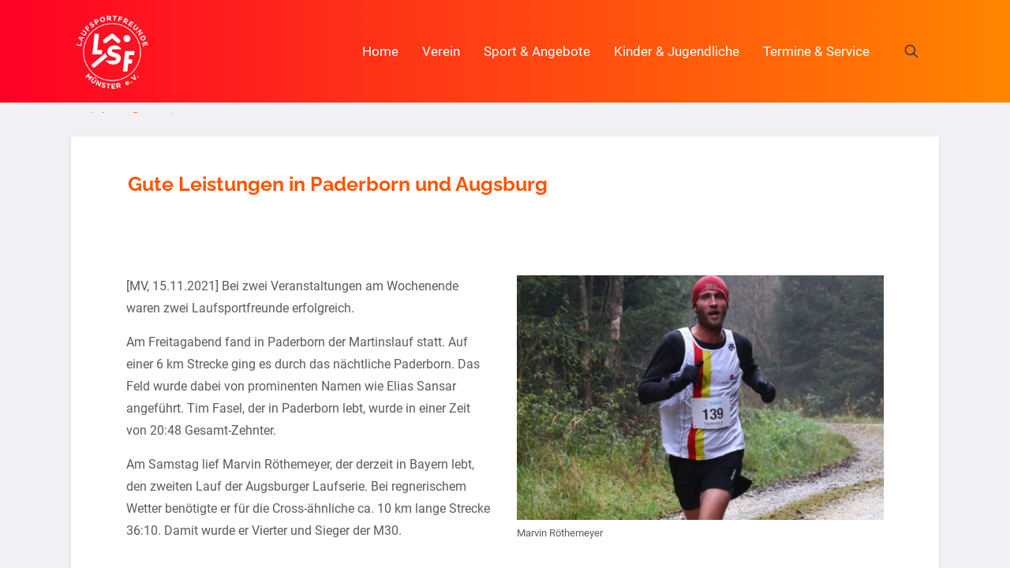

--- FILE ---
content_type: text/css
request_url: https://www.lsf-muenster.de/wp-content/themes/betheme-child/style.css
body_size: 18079
content:
/*
Theme Name: Betheme Child
Theme URI: https://themes.muffingroup.com/betheme
Author: Muffin group
Author URI: https://muffingroup.com
Description: Child Theme for Betheme
Template: betheme
Version: 1.6.2
*/



/*--------------------------------------------------------------
## Schriften
--------------------------------------------------------------*/
@font-face {
	font-family: 'Mulish';
    src: url('https://www.lsf-muenster.de/wp-content/uploads/Mulish-Light.ttf') format('truetype');
}

body p {
	font-family: 'Mulish' !important;
}

#Top_bar .search_wrapper input[type="text"] {
	color: #595c61;
}

.search_wrapper .icon-search-fine:before {
	color: #595c61;
}
#Top_bar .search_wrapper {
	border-left: 1px #595c61 solid;
	border-right: 1px #595c61 solid;
	border-bottom: 1px #595c61 solid;
}



/* ---------------------------------
# Menü
--------------------------------- */
.home #Top_bar {
	position: fixed;
	top: 0;
}

#Header_wrapper {
	background-image: none !important;
	background-color: transparent !important;
}

#Subheader ul.breadcrumbs li,
#Subheader ul.breadcrumbs li a {
	color: #595c61;
}

nav#menu {
	background-color: transparent !important;
}

#mega-menu-wrap-main-menu ul li.menu_content {
	border-bottom: 1px solid #979797 !important;
	padding: 50px 0 25px 0 !important;
	margin-bottom: 25px !important;
}

#mega-menu-wrap-main-menu li.menu_content .textwidget {
	width: 85%;
}

#mega-menu-wrap-main-menu ul li.menu_content li.widget_text {
	padding: 0 !important;
}

/*
#mega-menu-wrap-main-menu ul > li.mega-current-menu-item > a span.mega-description-group {
	border-bottom: 4px solid #fff;
	border-image: linear-gradient(to right, #fff 30%, #DC0000 30%, #DC0000 50%, #DC0000 50%, #DC0000 70%, #FFE600 70%, #FFE600 100%);
  border-image-slice: 1;
	color: #fff;
}
*/

#mega-menu-wrap-main-menu ul > li.mega-current-menu-item  > a span span {
	line-height: 2 !important;
}

#Top_bar, #Top_bar.is-sticky {
	background-image: url(https://www.lsf-muenster.de/wp-content/uploads/hg.png);
	background-repeat: no-repeat;
	background-position: center top;
	background-size: cover;
}

#Top_bar.is-sticky #mega-menu-wrap-main-menu #mega-menu-main-menu > li.mega-menu-item > a.mega-menu-link {
	line-height: 60px !important;
	height: 60px !important;
	font-size: 16px;
}

.icon-search-fine:before {
	color: #fff;
}

.cta-button {
	background-color: #ff5500;
	border-radius: 20px;
	color: #fff;
	padding: 10px 10px 10px 10px;
}
.cta-button:hover {
	text-decoration: underline;
	color: #fff;
}

#mega-menu-wrap-main-menu .custom-html-widget button {
	border-radius: 20px;
}

#mega-menu-wrap-main-menu button a {
	color: #fff;
}

#mega-menu-wrap-main-menu button:hover a {
	text-decoration: underline;
}


#mega-menu-wrap-main-menu .mega-subhover li.mega-current-menu-item > a span.mega-description-group {
	border: none;
	color: #666;
	font-weight: bold;
}

#mega-menu-wrap-main-menu .mega-subhover  ul > li.mega-menu-item {
	padding-left: 0 !important;
	padding-right: 30px !important;
}

#mega-menu-wrap-main-menu .mega-subhover {
	padding-bottom: 25px !important;
}

#mega-menu-wrap-main-menu #mega-menu-main-menu > li.mega-menu-megamenu > ul.mega-sub-menu {
	border-bottom: 1px solid rgba(0,0,0,0.1);
}

.back-to-page {
	display: none;
}
.single-post .back-to-page {
	display: block;
	margin: 5px 0px -20px 10px;
}

/* -------- Bildunterszeilen -------- */
.wpb_wrapper .wpb_single_image .vc_single_image-wrapper{
	margin-bottom: 0px !important;
}

/* -------- Scrollbare Tabellen -------- */
.table-scrollable {
  width: 100%;
  overflow-y: auto;
  margin: 0 0 1em;
}

.table-scrollable::-webkit-scrollbar {
  -webkit-appearance: none;
  width: 14px;
  height: 14px;
}

.table-scrollable::-webkit-scrollbar-thumb {
  border-radius: 8px;
  border: 3px solid #fff;
  background-color: rgba(0, 0, 0, .3);
}

/* -------- Archiv -------- */
.archiv .Latest_news ul .desc {
	margin-bottom: 0px !important;
}

.Latest_news ul li.has-post-thumbnail .desc {
	padding-left: 0px !important;
}

/* -------- 404 -------- */
body.error404 {
	background-color: #353535;
}
.error404 h4, .error404 p {
	color: #fff;
}

/* -------- Slider -------- */
#lsf-slider {
	height: 80vh;
	max-height: 950px;
}

#lsf-slider h1 {
	font-size: 50px;
	line-height: 1em !important;
	color: #fff;
}

#lsf-slider p {
	font-size: 15px;
	line-height: 1.75em !important;
	color: #fff;
	width: 80%;
}

#lsf-slider h5 {
	font-size: 17px;
	color: #FFE600;
}

#lsf-slider a.button {
	font-size: 15px;
	color: #f50;
	border-radius: 20px;
	padding: 10px 30px;
}

#rev_slider_1_1_wrapper .zeus .tp-bullet-title {
	display: none;
}


/* -------- Blog -------- */
.masonry .post-desc-wrapper h2 {
	font-size: 20px;
	line-height: 1.3em;
}

.masonry .post-desc-wrapper .post-excerpt {
	font-size: 13px;
	line-height: 1.5em;
}

.masonry .image_frame {
	margin-bottom: 0;
}

.masonry .post-desc-wrapper {
	box-shadow: 0 2px 5px 0 rgba(0,0,0,0.1);
	  -webkit-box-shadow: 0 2px 5px 0 rgba(0,0,0,0.1);
	  -moz-box-shadow: 0 2px 5px 0 rgba(0,0,0,0.1);
}

.masonry .image_frame .image_wrapper .image_links {
	display: none;
}

button.vc_btn3 {
	color: #ff5500 !important;
	background-color: #fff !important;
	padding: 10px 50px !important;
	border: none !important;
}

.single-veranstaltungen .the_content .section_wrapper {
	background-color: #fff;
	box-shadow: 0 2px 5px 0 rgba(0,0,0,0.1);
	  -webkit-box-shadow: 0 2px 5px 0 rgba(0,0,0,0.1);
	  -moz-box-shadow: 0 2px 5px 0 rgba(0,0,0,0.1);
	margin-bottom: 50px;
	padding: 50px;
}

.single-veranstaltungen .section-post-header {
	display: none;
}


/* ---------------------------------
# Archiv
--------------------------------- */
.archiv .Latest_news .category-fixed,
.archiv .Latest_news .photo,
.archiv .Latest_news .button-love{
	display: none;
}

.archiv .Latest_news ul .desc {
	margin-left: 0 !important;
	margin-bottom: 50px;
}



/* ---------------------------------
# Tabelle
--------------------------------- */
table tr td {
	border: 0;
	vertical-align: top;
	text-align: left;
	padding: 15px;
}

table tr:first-child td {
	box-shadow: none;
	min-width: 200px;
}

table tr:nth-child(2n) td {
	background: rgba(0,0,0,0.05);
}



/* ---------------------------------
# Infobox
--------------------------------- */
.category-fixed .post-desc-wrapper .post-desc {
	padding: 0;
}

.category-fixed .post-desc-wrapper .post-title,
.category-fixed .post-desc-wrapper .post-footer {
	display: none;
}

.category-fixed .post-desc-wrapper .post-excerpt {
	margin-bottom: 0;
	margin-top: -8px;
}

.fixedpost .vc_column-inner {
	padding: 0 10px !important;
}

.infobox, .infobox .kategorie {
	background: linear-gradient(90deg, rgba(255,46,25,1) 0%, rgba(255,135,0,1) 100%);
}


.home .infobox {
	border: 10px solid #F1F1F5;
}

.infobox {
	color: #fff;
	padding: 25px;
	border: 0;
}

.infobox .wpb_wrapper li {
	border-bottom: 1px solid #fff;
	padding: 15px;
}

.infobox ul li:before,
.infobox ul li:after {
	display: none;
}

.veranstaltung.infobox,
.service.infobox,
.zwischenstand.infobox {
	height: 375px;
}

.infobox .vc_grid-container-wrapper {
	margin-bottom: 15px;
}

.infobox h2 {
	color: #fff;
	font-size: 17px;
	font-weight: 300;
	padding-bottom: 5px;
	border-bottom: 1px solid #fff;
}

.infobox .termin,
.infobox .unterlagen,
.infobox .ausgabe {
	padding-bottom: 10px;
	border-bottom: 1px solid #fff;
	margin-bottom: 10px;
	font-size: 16px;
	line-height: 1.5em;
	font-weight: 700;
}

.infobox .termin {
	border-bottom: 0;
	margin-bottom: -30px;
	height: 375px;
}

.infobox .termin .date {
	font-weight: 300;
}

.kontakt.infobox .mail,
.infobox .mehr {
	font-size: 16px;
}

.infobox .kategorie {
	position: absolute;
	top: 0;
	left: 15px;
	padding: 5px 10px;
}

.zwischenstand.infobox h2 {
	font-size: 28px;
	font-weight: 500;
	margin-top: 30px;
}

.zwischenstand.infobox {
	padding-top: 50px;
}

.zwischenstand.infobox {
	margin-bottom: 0;
}

.kontakt.infobox {
	border: 0;
}

.kontakt.infobox div {
	padding-bottom: 15px;
	border-bottom: 1px solid #fff;
	margin-bottom: 15px;
	font-size: 16px;
	line-height: 1.5em;
}

.kontakt.infobox .geschaeftsstelle {
	border-bottom: none;
	margin-bottom: 0;
	padding-bottom: 0;
	font-size: 16px;
}

.termine {
	border-top: 2px solid #ff5500;
	border-bottom: 2px solid #ff5500;
	margin-left: 0px;
	padding: 25px 0;
	text-align: center;
}

.veranstaltung.infobox .vc_grid-item-zone-c-bottom,
.service.infobox .vc_grid-item-zone-c-bottom {
	padding-bottom: 15px !important;
}


/*--------------------------------------------------------------
# Lightbox
--------------------------------------------------------------*/
div.pp_default .pp_top,
div.pp_default .pp_bottom,
div.pp_default .pp_nav,
div.pp_default .pp_description {
	display: none !important;
}


div.pp_default .pp_left,
div.pp_default .pp_right,
div.pp_default .pp_content {
	background: none !important;
}

#pp_full_res img {
	border: 5px solid #fff;
}

div.pp_default .pp_close {
	background: url(/wp-content/uploads/close.svg) no-repeat !important;
}

div.pp_default .pp_previous:hover {
	background: url(/wp-content/uploads/left.svg) center left no-repeat !important;
	background-size: 40px !important;
	margin-left: 20px !important;
}

div.pp_default .pp_next:hover {
	background: url(/wp-content/uploads/right.svg) center right no-repeat !important;
	background-size: 40px !important;
	margin-right: 20px !important;
}

div.pp_default .pp_details {
	width: 35px !important;
	height: 35px !important;
	position: absolute !important;
	top: -50px !important;
	right: -35px !important;
}





/*--------------------------------------------------------------
# Timeline
--------------------------------------------------------------*/
.timeline-centered {
    position: relative;
    margin-bottom: 100px;
}

.timeline-centered:before, .timeline-centered:after,
.timeline-centered .timeline-entry:before, .timeline-centered .timeline-entry:after,
.timeline-centered .timeline-entry .timeline-entry-inner:before,
.timeline-centered .timeline-entry .timeline-entry-inner:after {
	content: " ";
    display: table;
}

.timeline-centered:after, .timeline-centered .timeline-entry:after,
.timeline-centered .timeline-entry .timeline-entry-inner:after {
   clear: both;
}

.timeline-centered:before {
   	content: '';
   	position: absolute;
  	display: block;
	width: 4px;
   	background: #f5f5f6;
    left: 50%;
    top: 20px;
    bottom: 75px;
    margin-left: -4px;
}

.timeline-centered .timeline-entry {
    position: relative;
    width: 50%;
	float: right;
    margin-bottom: 70px;
    clear: both;
}

.timeline-centered .timeline-entry.begin {
	margin-bottom: 0;
}

.timeline-centered .timeline-entry .timeline-entry-inner {
	position: relative;
    margin-left: -22px;
}

.timeline-centered .timeline-entry .timeline-entry-inner .timeline-time {
	position: absolute;
    left: -175px;
    padding: 5px;
    box-sizing: border-box;
	font-family: "Montserrat", Arial, Tahoma, sans-serif;
	color: #000;
    font-size: 20px;
	text-align: right;
	width: 150px;
}

.timeline-centered .timeline-entry .timeline-entry-inner .timeline-time > span {
    display: block;
}

.timeline-centered .timeline-entry .timeline-entry-inner .timeline-icon {
    display: block;
    width: 30px;
    height: 30px;
	background-clip: padding-box;
    border-radius: 50%;
	border: 5px solid #fff;
    text-align: center;
	box-shadow: 0px 2px 4px 0px rgba(0,0,0,0.2);
    float: left;
}

.timeline-centered .timeline-entry .timeline-entry-inner .timeline-icon {
	background-color: #ff5500;
	color: #fff;
}

.timeline-centered .timeline-entry .timeline-entry-inner .timeline-label {
	position: relative;
	box-shadow: 0px 2px 4px 0px rgba(0,0,0,0.2);
    padding: 30px 30px 10px 30px;
   	margin-left: 70px;
	margin-top: -20px;
	background-clip: padding-box;
}

.timeline-centered .timeline-label strong,
.timeline-centered .timeline-label b {
	color: #ff5500;
}



/*------------------- # nth-child odd # -----------------------*/
.timeline-centered .timeline-entry:nth-child(odd) {
	float: left;
}

.timeline-centered .timeline-entry:nth-child(odd) .timeline-entry-inner .timeline-time {
	right: -190px;
	left: auto;
	text-align: left;
}

.timeline-centered .timeline-entry:nth-child(odd) .timeline-entry-inner .timeline-icon {
	float: right;
	margin-right: -20px;
}

.timeline-centered .timeline-entry:nth-child(odd) .timeline-entry-inner .timeline-label {
   	margin-left: 0;
	margin-right: 70px;
}

.timeline-centered .timeline-entry:nth-child(odd) .timeline-entry-inner {
	margin-left: 0;
}

.timeline-centered .timeline-entry:last-child {
	margin-bottom: 0;
}










/* ---------------------------------
# Single Blog Post
--------------------------------- */
.single-post .the_content .section_wrapper {
	margin: 5vh auto;
}

.page .the_content_wrapper {
	background-color: #fff;
	box-shadow: 0 2px 5px 0 rgba(0,0,0,0.1);
	  -webkit-box-shadow: 0 2px 5px 0 rgba(0,0,0,0.1);
	  -moz-box-shadow: 0 2px 5px 0 rgba(0,0,0,0.1);
	padding: 60px;
	margin-bottom: 5vh;
}

.single-post .content_wrapper .post {
	max-width: 980px;
	margin: 0 auto 8vh auto;
	background-color: #fff;
	box-shadow: 0 2px 5px 0 rgba(0,0,0,0.1);
	  -webkit-box-shadow: 0 2px 5px 0 rgba(0,0,0,0.1);
	  -moz-box-shadow: 0 2px 5px 0 rgba(0,0,0,0.1);
	padding: 40px 60px;
}

.single-post #Intro,
.post-header .button-love,
.single-post .post-meta,
.single-photo-wrapper.image {
	display: none;
}

.single-post .post-header h1 {
	font-size: 25px;
	line-height: 40px;
	color: #ff5500;
}

.post-header .title_wrapper {
	margin-left: 0;
	border-left-width: 0;
	border-style: solid;
	padding-left: 0;
}

.home .the_content_wrapper {
	background-color: transparent;
	box-shadow: none;
	padding: 0;
	margin-bottom: 5vh;
}

#Subheader:after {
	box-shadow: none;
}

blockquote {
	margin: 5vh 15vh;
}

.ansprechpartner {
	padding: 7vh 0;
	background-color: #f3f3f3;
	margin-bottom: 75px;
}

.ansprechpartner .vc_col-sm-12 {
	width: 75%;
	margin: 0 12.5%;
}

.ansprechpartner blockquote {
	margin: 5vh;
}

.vc_separator {
	padding: 50px 0;
	margin-bottom: 50px;
}



/* -------- Downloads -------- */
.list_item {
	margin-bottom: 10px !important;
}

.list_item .list_left {
	width: 25px;
	height: 25px;
	line-height: 25px;
	font-size: 20px;
}

.list_item .list_left {
	color: #f50;
}

.list_item .list_right {
	margin-left: 40px;
}

.list_item .list_right h4 {
	font-size: 14px;
	line-height: 22px;
	font-weight: 500;
	color: #595c61;
}

.list_item .list_right h4:hover {
	text-decoration: underline;
}


/* -------- Accordion -------- */
.vc_tta-accordion .vc_tta-panel .vc_tta-panel-heading,
.vc_tta-accordion .vc_tta-panel-body {
	background-color: transparent !important;
	border: none !important;
	border-bottom: 1px solid #f50 !important;
}

.vc_tta-accordion .vc_tta-panel .vc_tta-panel-heading a span.vc_tta-title-text {
	font-size: 18px !important;
	color: #f50 !important;
	font-weight: 500 !important;
}

.vc_tta-accordion .vc_tta-panel .vc_tta-panel-heading a {
	padding-left: 0 !important;
}

.vc_tta-accordion .vc_tta-controls-icon::after,
.vc_tta-accordion .vc_tta-controls-icon::before {
	border-color: #f50 !important;
}

.vc_tta-accordion .vc_active .vc_tta-panel-heading,
.vc_tta-accordion .vc_tta-panel-heading {
	border: none !important;
}

.vc_tta-accordion .vc_tta-panel-body {
	padding: 0 0 25px 0 !important;
}

.vc_tta-accordion .vc_tta-panel-body .wpb_text_column {
	width: 75% !important;
}



/* ---------------------------------
#Footer
--------------------------------- */
footer img {
	width: 60px;
	height: 60px;
	float: left;
	margin-right: 15px;
	margin-top:-15px;
}

footer .one-second p {
	line-height: 60px;
}

footer .one-second:nth-child(2) p {
	text-align: right;
}





/* ---------------------------------
#Responsive Design
--------------------------------- */
@media screen and (max-width: 1150px) {

	header .container {
		max-width: 95%;
	}

	#mega-menu-wrap-main-menu #mega-menu-main-menu > li.mega-menu-item > a.mega-menu-link {
		padding: 0 10px !important;
	}

	.infobox {
		padding: 20px 10px;
	}

	.infobox.service .vc_grid-item-zone-c-bottom {
		margin-top: -10px !important;
	}

	.zwischenstand.infobox h2 {
		margin-top: 20px !important;
	}

	#Footer .widgets_wrapper {
		padding: 0;
	}

}


@media screen and (max-width: 1050px) {

	.infobox.vc_column_container {
		width: 50%;
	}

	.vc_tta-accordion .vc_tta-panel-body .wpb_text_column {
		width: 90% !important;
	}

	blockquote {
		margin: 5vh;
	}

	#mega-menu-wrap-main-menu ul li.menu_content {
		border-bottom: 0 !important;
		padding: 0 !important;
		margin-bottom: 0 !important;
	}

	#mega-menu-wrap-main-menu .mega-menu-title {
		font-size: 14px !important;
	}

}


@media screen and (max-width: 767px) {

	.minimalist-header-no #Subheader {
		padding: 0 !important;
	}

	.mobile-header-mini #Top_bar .container {
		max-width: 90%!important;
	}

	#Content .vc_column_container {
		width: 100%;
	}

}



@media screen and (max-width: 500px) {

	#lsf-slider h1 {
		font-size: 30px;
	}

	#lsf-slider p {
		font-size: 13px;
		width: 100%;
	}

	#lsf-slider h5 {
		font-size: 15px;
		color: #FFE600;
	}

	#lsf-slider a.button {
		font-size: 13px;
		padding: 10px 30px;
	}

	.page .the_content_wrapper {
		padding: 25px !important;
	}

	blockquote {
		margin: 5vh 0 ;
	}

	table tr td {
		padding: 10px;
	}

	table tr:first-child td {
		min-width: 100px;
	}

	#Footer .widgets_wrapper .widget {
		padding: 0;
	}

}


@media screen and (max-width: 420px) {

	.home .the_content_wrapper {
		padding: 0 !important;
	}

	.single-post .content_wrapper .post {
		max-width: 85% !important;
		padding: 15px;
	}

	footer .one-second:nth-child(2) p {
		text-align: center;
	}

	footer .one-second:nth-child(2) {
		margin-top: 0;
		padding-bottom: 25px;
	}

	footer .one-second:nth-child(2) .widget {
		margin-top: -30px;
	}


}

@media screen and (max-width: 350px) {

	.section_wrapper, .container, .four.columns .widget-area {
		padding-left: 10px!important;
		padding-right: 10px!important;
	}
}

@media only screen and (max-width: 767px) {
	.section_wrapper, .container, .four.columns .widget-area {
		padding-left: 10px!important;
		padding-right: 10px!important;
	}
}


--- FILE ---
content_type: text/javascript
request_url: https://www.lsf-muenster.de/wp-content/plugins/ultimate-addons-for-contact-form-7/addons/range-slider/js/range-slider.js
body_size: 3378
content:
; (function ($) {
  'use strict';
  $(document).ready(function () {
    $('.uacf7-slider.uacf7-range').each(function () {
      
      $(document).on('input', '.uacf7-slider.uacf7-range', function(){ 
          $(this).parent().parent().find('.uacf7-value').html($(this).val());
          
        }); 
    });
    function  multistep_range_slider() {
      $( ".multistep_slide" ).each(function() {
        var handle = $(this).parent().parent().find(".uacf7-slider-handle").data("handle"); 
        var min = $(this).parent().parent().find(".uacf7-slider-handle").data("min");
        
        var step = $(this).parent().parent().find(".uacf7-slider-handle").data("step");
        var max = $(this).parent().parent().find(".uacf7-slider-handle").data("max");
        var separator = $(this).parent().parent().find(".uacf7-slider-handle").data("separator");
        var label = $(this).parent().parent().find(".uacf7-slider-handle").data("label");
        var def = $(this).parent().parent().find(".uacf7-slider-handle").data("default");
        if (handle == 2) { 
            $(this).slider({
              range: true,
              min: min,
              step: step,
              max: max,
              values: [min, def],
              slide: function (event, ui) {
                $(this).parent().parent().find("#uacf7-amount").val(ui.values[0] +  " "+label+" " + " "+separator+" " + ui.values[1] +  " "+label+" ");
                $(this).parent().parent().find(".uacf7-amount").html(ui.values[0] +  " "+label+" " + " "+separator+" " + ui.values[1] +  " "+label+" " );
              }
            });
            $(this).parent().parent().find("#uacf7-amount").val($(this).slider("values", 0) + " - " + $(this).slider("values", 1));
            $(this).parent().parent().find(".uacf7-amount").val($(this).slider("values", 0) + " - " + $(this).slider("values", 1));
        }
      });
    }
    multistep_range_slider();

    // For Repeater Range Slider
    $(document).on('click', '.uacf7_repeater_add', function(){ 
      multistep_range_slider();
    });
    $( ".mutli_range_slide" ).each(function() {
      var handle = $(this).parent().parent().find(".uacf7-slider-handle").data("handle");
      var min = $(this).parent().parent().find(".uacf7-slider-handle").data("min");
      var step = $(this).parent().parent().find(".uacf7-slider-handle").data("step");
      var style = $(this).parent().parent().find(".uacf7-slider-handle").data("style");
      var max = $(this).parent().parent().find(".uacf7-slider-handle").data("max");
      var def = $(this).parent().parent().find(".uacf7-slider-handle").data("default");
      if (handle == 2) { 
           $(this).slider({
            range: true,
            min: min,
            step: step,
            max: max,
            values: [min, def],
            slide: function (event, ui) {
              $(this).parent().parent().find("#uacf7-amount").val(ui.values[0] + " - " + ui.values[1]); 
              $(this).parent().parent().find(".min-value-"+style+"").html(ui.values[0]);
              $(this).parent().parent().find(".max-value-"+style+"").html(ui.values[1]);
            }
          });
          $(this).parent().parent().find("#uacf7-amount").val($(this).slider("values", 0) + " - " + $(this).slider("values", 1));
          $(this).parent().parent().find(".uacf7-amount").val($(this).slider("values", 0) + " - " + $(this).slider("values", 1));
      }
    }); 
  }) 
})(jQuery);